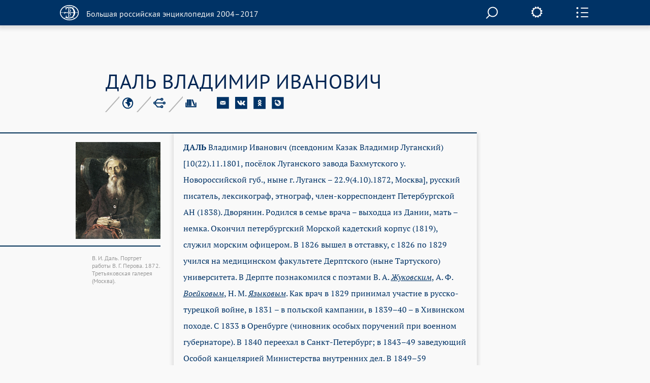

--- FILE ---
content_type: text/html; charset=utf-8
request_url: https://old.bigenc.ru/linguistics/text/4095731
body_size: 10759
content:
<!DOCTYPE html><!-- PAGINATION BLOCK --><html>
<head>
	<title>ДАЛЬ ВЛАДИМИР ИВАНОВИЧ &bull; Большая российская энциклопедия - электронная версия</title>
	<meta charset="utf-8" />
    <meta name="yandex-verification" content="64b5afaff8f3de14" />
    <meta http-equiv="Content-Type" content="text/html; charset=utf-8" />
    <meta http-equiv="Content-Language" content="ru" />
    <meta name="description" content="ДАЛЬ ВЛАДИМИР ИВАНОВИЧ, Большая российская энциклопедия - электронная версия"/>
	<link href="/lib/j/bootstrap/css/bootstrap.min.css" rel="stylesheet" type="text/css" />
    <script type="text/javascript" src="/lib/j/underscore-min.js"></script>
	<link href="/css/all.css?ssa=4573-42137886-12" rel="stylesheet" type="text/css"/>
<link href="/css/print.css" rel="stylesheet" type="text/css" media="print" />
	<meta name="viewport" content="target-densitydpi=device-dpi, width=device-width, initial-scale=1.0, user-scalable=yes">
	<script type="text/javascript" src="/lib/j/jquery.min.js"></script>
	<script type="text/javascript" src="/lib/j/bootstrap/js/bootstrap.min.js"></script>
    <script type="text/javascript" src="https://cdnjs.cloudflare.com/ajax/libs/mathjax/2.7.1/MathJax.js?config=TeX-MML-AM_HTMLorMML"></script>
    
    <script type="text/javascript" src="/lib/j/json2.js"></script>
    <script type="text/javascript" src="/j/sly.min.js"></script>
    <script type="text/javascript" src="/j/jquery.touchSwipe.min.js"></script>
    <script type="text/javascript" src="/j/jquery.main.js?v=121.3231.4"></script>
    <!--[if lte IE 9]><link rel="stylesheet" href="/css/ie.css" type="text/css" /><![endif]-->
    <!--[if lte IE 8]><script type="text/javascript" src="/j/ie.js"></script><![endif]-->
    <script type="text/javascript" src="/lib/queex-ui/ui.js"></script>
    <script type="text/javascript" src="/j/site.js?v=121.677.44"></script>
    <!-- Autocomplete for search -->
    <script type="text/javascript" src="/j/autocomplete.js"></script>

    <!-- JQuery UI -->
    <script src="https://cdnjs.cloudflare.com/ajax/libs/jqueryui/1.12.1/jquery-ui.min.js"></script>
    <link rel="stylesheet" href="https://code.jquery.com/ui/1.10.4/themes/flick/jquery-ui.css">
    <script src="https://cdnjs.cloudflare.com/ajax/libs/jqueryui-touch-punch/0.2.3/jquery.ui.touch-punch.min.js"></script>

    <!-- JQuery Slick CSS -->
    <link rel='stylesheet prefetch' href='https://cdn.jsdelivr.net/jquery.slick/1.6.0/slick.css'>

    <!-- Slider pips -->
    <link rel="stylesheet" href="https://cdnjs.cloudflare.com/ajax/libs/jQuery-ui-Slider-Pips/1.11.4/jquery-ui-slider-pips.min.css" />
    <script src="https://cdnjs.cloudflare.com/ajax/libs/jQuery-ui-Slider-Pips/1.11.4/jquery-ui-slider-pips.min.js"></script>

    <!-- Clipboard.js -->
    <script src="https://cdnjs.cloudflare.com/ajax/libs/clipboard.js/1.7.1/clipboard.min.js"></script>


<link href="/css/article-fonts.css" rel="stylesheet" type="text/css"/>

    <script type="text/x-mathjax-config">
        MathJax.Hub.Config({
          tex2jax: { inlineMath: [['$','$'], ['\\(','\\)']], displayMath: [['$$','$$'], ['\\[','\\]']], processEscapes: true },
          TeX: { extensions: [ 'mhchem.js' , "AMSmath.js", "AMSsymbols.js" ] }
        });
    </script>
	<script type="text/javascript">
		var PATH = '';
		var AUTH_PATH = '/user';</script>
<script src="/j/drag-on.js"></script>
<script src="/j/jquery.cookie.js"></script>
<script type="text/javascript" src="/j/charchem.js"></script>
<link type="text/css" rel="stylesheet" href="/j/easychem.css" />

<script type="text/javascript" src="/j/article_page.js"></script><!-- Site icons -->

<link rel="apple-touch-icon" sizes="180x180" href="/apple-touch-icon.png">
<link rel="icon" type="image/png" sizes="32x32" href="/favicon-32x32.png">
<link rel="icon" type="image/png" sizes="16x16" href="/favicon-16x16.png">
<link rel="manifest" href="/site.webmanifest">
<link rel="mask-icon" href="/safari-pinned-tab.svg" color="#5bbad5">
<meta name="msapplication-TileColor" content="#2d89ef">
<meta name="theme-color" content="#ffffff">

</head>
<body class="small-font noimage">
  <div id="wrapper">
	
<header id="header" class="article-header">
  <div class="item-container">
     <strong class="logo">
       <a href="/"><em></em><span>Большая российская энциклопедия 2004–2017</span></a>
     </strong>

     <div class="nav-container-desktop2">
         <div class="xsearch-opener flying2">
            <div class="srch-opener"></div>
         </div>
     </div>
     <div class="settings">
        <span class="settings-opener"></span>
        <div class="settings-drop">
          <div class="fontChange">
              <input type="range"
                     class="size-chs"
                     min="1"
                     max="3"
                     step="1"
                     />
              <ul class="size-choosing">
                  <li class="small"><a href="#">a</a>
                  </li>
                  <li class="average active"><a href="#">a</a>
                  </li>
                  <li class="big"><a href="#">a</a>
                  </li>
              </ul>
          </div>
          <ul class="services">
             <li><span><a href="/pdf/4095731">Загрузить PDF</a></span> <div class="visual"><img src="/img/file.svg" width="26" height="35" alt="image description"></div></li>
             <li><span><a href="#" onclick="window.print(); return false;">Распечатать</a></span> <div class="visual"><img src="/img/printer.svg" width="41" height="36" alt="image description"></div></li>
          </ul>
        </div>
     </div>
     <div class="side-panel-frame">
         <span class="panel-opener"></span>
     </div>
  </div>
  
<div class="side-panel">
  <div class="side-panel-inner">
    <div class="slidee">
      <div class="inner">
          <ul class="panel-nav change toc">
            <li><a href="#litra"seealso data-link="litra">Библиография</a></li>

            <li><a href="#gallery" data-link="gallery">Иллюстрации</a></li>
</ul>
       <div class="share-block">
            <span class="item-title">Поделитесь с друзьями</span>
            <ul class="share-list" style="margin-left: 0px;">
               <li><a href="#" onclick="return emailArticleLink(4095731);"><img src="/img/e-mail2.svg" width="24" height="24" alt=""></a></li>
               <li><a href="http://vkontakte.ru/share.php?url=http%3A//old.bigenc.ru/linguistics/text/4095731"><img src="/img/vk2.svg" width="24" height="24" alt=""></a></li>
               <li><a href="http://www.odnoklassniki.ru/dk?st.cmd=addShare&st.s=1&st._surl=http%3A//old.bigenc.ru/linguistics/text/4095731"><img src="/img/ok2.svg" width="24" height="24" alt=""></a></li>
               <li><a href="http://www.livejournal.com/update.bml?subject=%D0%94%D0%90%D0%9B%D0%AC%20%D0%92%D0%9B%D0%90%D0%94%D0%98%D0%9C%D0%98%D0%A0%20%D0%98%D0%92%D0%90%D0%9D%D0%9E%D0%92%D0%98%D0%A7&event=%3Ca%20href%3D%22http%3A//old.bigenc.ru/linguistics/text/4095731%22%3E%D0%94%D0%90%D0%9B%D0%AC%20%D0%92%D0%9B%D0%90%D0%94%D0%98%D0%9C%D0%98%D0%A0%20%D0%98%D0%92%D0%90%D0%9D%D0%9E%D0%92%D0%98%D0%A7%3C/a%3E&prop_taglist=БРЭ"><img src="/img/note2.svg" width="24" height="24" alt=""></a></li>
            </ul>
          </div>
          <div class="subscribing">
            <span class="item-title" style="padding-bottom: 0px;">Подпишитесь на наши новости</span>
            <form action="/subscribe" class="news-form" onsubmit="return subscribe(this)" style="padding-right: 54px;margin-top: 30px;">
               <fieldset>
                 <div class="form-frame" style="margin-left: 0px;">
                   <input class="text" type="text" name="email" placeholder="Ваш Email" />
                      <div class="btn-subscribe">
                         <input type="submit" value="" />
                      </div>
                 </div>
               </fieldset>
            </form>
          </div>
          <div class="back">
              <span class="item-title">Вернуться к началу с статьи</span>
              <a href="#" class="up">up</a>
          </div>
      </div>
    </div>
  </div>
  <div class="item-scroll"><span></span></div>
</div>

</header>

	<div id="main">
			

<div class="fixed-nav-marker">&nbsp;</div>
                <nav id="nav" class="no-indent">
                    <div class="item-container">
                        <ul>
                            <li>
                                <a class="x-nav-opener" href="/rf">РОССИЯ [2004]</a>

							</li>
                            <li>
                                <a class="nav-opener" href="#">РУБРИКИ</a>
                                <div class="drop">
                                    <div class="drop-scroll-frame">
                                        <div class="drop-slidee">
                                            <div class="drop-item">
                                                <div class="drop-frame">
                                                    <ul class="rubrics">

                                                        <li><a href="/section/archeology">Археология</a></li>

                                                        <li><a href="/section/biology">Биология</a></li>

                                                        <li><a href="/section/military_science">Военное дело</a></li>

                                                        <li><a href="/section/world_history">Всемирная история</a></li>

                                                        <li><a href="/section/geography">География</a></li>

                                                        <li><a href="/section/geology">Геология</a></li>

                                                        <li><a href="/section/fine_art">Изобразительное искусство</a></li>

                                                        <li><a href="/section/literature">Литература</a></li>

                                                        <li><a href="/section/mathematics">Математика</a></li>

                                                        <li><a href="/section/medicine">Медицина</a></li>

                                                        <li><a href="/section/music">Музыка</a></li>

                                                        <li><a href="/section/education">Образование</a></li>

                                                        <li><a href="/section/domestic_history">Отечественная история</a></li>

                                                        <li><a href="/section/political_science">Политология</a></li>

                                                        <li><a href="/section/psychology">Психология</a></li>

                                                        <li><a href="/section/religious_studies">Религиоведение</a></li>

                                                        <li><a href="/section/agriculture">Сельское хозяйство</a></li>

                                                        <li><a href="/section/sociology">Социология</a></li>

                                                        <li><a href="/section/sport">Спорт</a></li>

                                                        <li><a href="/section/theatre_and_cinema">Театр и кино</a></li>

                                                        <li><a href="/section/technology_and_technique">Технологии и техника</a></li>

                                                        <li><a href="/section/physics">Физика</a></li>

                                                        <li><a href="/section/philosophy">Философия</a></li>

                                                        <li><a href="/section/chemistry">Химия</a></li>

                                                        <li><a href="/section/economics">Экономика</a></li>

                                                        <li><a href="/section/ethnology">Этнология</a></li>

                                                        <li><a href="/section/law">Юриспруденция</a></li>

                                                        <li><a href="/section/linguistics">Языкознание</a></li>

                                                    </ul>
                                                </div>
                                            </div>
                                            <div class="scroll"><span></span></div>
                                        </div>
                                    </div>
                                </div>
                            </li>
                            <li>
                                <a class="x-nav-opener" href="/persons">ПЕРСОНАЛИИ</a></li><li>
                                <a class="x-nav-opener" href="/vocabulary">СЛОВАРЬ</a></li>
			    <li>
				<a class="x-nav-opener" href="https://bigenc.ru">НОВАЯ ВЕРСИЯ</a>
			    </li>
                        </ul>
                    </div>
                </nav>

<div id="main">
  
<div style="margin: 0 0 50px"></div>

  <div class="item-container">
     <div class="article-block">
        <div class="article-service">
          <h1>ДАЛЬ ВЛАДИМИР ИВАНОВИЧ</h1>
          
<div class="service-panel">
   <div class="service-holder">
     <ul class="service-list">
        
     <li>
        <a href="#"><img src="/img/icon8.svg" width="23" height="23" alt="рубрика"></a>

        <div class="service-drop">
           <div class="service-drop-frame">
              <div class="service-drop-inner">
                 <p><span class="drop-title">Рубрика</span>: <a href="/section/3617835">Языкознание</a></p>
              </div>
           </div>
        </div>

     </li>

        
     <li>
        <a href="#"><img src="/img/icon9.svg" width="24" height="22" alt="родственные статьи"></a>

     </li>

        
     <li style="display: none;">
        <a href="#"><img src="/img/icon10.svg" width="22" height="19" alt="image description"></a>

        <div class="service-drop width3">
           <div class="service-drop-frame">
              <div class="service-drop-inner">
			    
                   <p><span class="drop-title" id="dt-type-id" data-type="ebook">Электронная версия</span></p>
				   
				   <p id="bre-meta">2016 год</p>
				   
				
              </div>
           </div>
        </div>

    </li>

        <li>
            <a href="#"><img src="/img/icon10.svg" width="22" height="19" alt="image description">
            </a>
            <div class="service-drop width3">
                <div class="service-drop-frame">
                    <div class="service-drop-inner">
                        <p><span class="drop-title" id="dt-type-id" data-type="paper">Скопировать библиографическую ссылку:</span>
                        <hr>
                        </p>
                        <div class="clipboard-container">
                            <p id="label_target_1"></p>
                            <div id="input-group-1" class="input-group">
                                <input readonly="" id="copy_target_1" type="text" class="form-control" value="">
                                <span class="input-group-btn">
                                <button class="btn btn-default" id="copier_target_1" data-clipboard-target="#copy_target_1">
                                <i class="glyphicon glyphicon-copy"></i>
                                </button>
                                </span>
                            </div>
                            <br>
                            <br>
                            <p id="label_target_2"></p>
                            <div id="input-group-2" class="input-group">
                                <input readonly="" id="copy_target_2" type="text" class="form-control" value="">
                                <span class="input-group-btn">
                                <button class="btn btn-default" id="copier_target_2" data-clipboard-target="#copy_target_2">
                                <i class="glyphicon glyphicon-copy"></i>
                                </button>
                                </span>
                            </div>
                        </div>
                    </div>
                </div>
            </div>
        </li>
     </ul>
     <ul class="social-networks">
        <li>
           <a href="#" onclick="return emailArticleLink(4095731);"><img src="/img/e-mail.svg" width="24" height="24" alt=""></a>
        </li>
        <li>
           <a href="http://vkontakte.ru/share.php?url=http%3A//old.bigenc.ru/linguistics/text/4095731"><img src="/img/vk.svg" width="24" height="24" alt=""></a>
        </li>
        <li>
           <a href="http://www.odnoklassniki.ru/dk?st.cmd=addShare&st.s=1&st._surl=http%3A//old.bigenc.ru/linguistics/text/4095731"><img src="/img/ok.svg" width="24" height="24" alt=""></a>
        </li>
        <li>
           <a href="http://www.livejournal.com/update.bml?subject=%D0%94%D0%90%D0%9B%D0%AC%20%D0%92%D0%9B%D0%90%D0%94%D0%98%D0%9C%D0%98%D0%A0%20%D0%98%D0%92%D0%90%D0%9D%D0%9E%D0%92%D0%98%D0%A7&event=%3Ca%20href%3D%22http%3A//old.bigenc.ru/linguistics/text/4095731%22%3E%D0%94%D0%90%D0%9B%D0%AC%20%D0%92%D0%9B%D0%90%D0%94%D0%98%D0%9C%D0%98%D0%A0%20%D0%98%D0%92%D0%90%D0%9D%D0%9E%D0%92%D0%98%D0%A7%3C/a%3E&prop_taglist=БРЭ"><img src="/img/note.svg" width="24" height="24" alt=""></a>
        </li>
     </ul>
   </div></div>

        </div>
        <div class="small-container article-container">

<div class="side-image-desktop1">
  <div class="side-image side-image1">
  
    <div class="visual">
   
     <a href="#" data-ii="0"><img src="/media/2016/10/27/1235778606/9773.jpg.262x-.png" width="262" alt=""></a>
   
    </div>
    <div class="image-about">
   
      <span>
В. И. Даль. Портрет работы В. Г. Перова. 1872. Третьяковская галерея (Москва).


</span>
   
    </div>
  
  </div>
</div>

<html><head></head><body><p class="Слово type-"><span class="Слово b- caps-0 cf-0 f-9 fi--142 font_n-9 fs-16 hyphpar- i-0 lang-1049 li-0 plain- qj- ri-0 sa-20 sb-0 sl-200 strike-0 type-blackword ulnone-">ДАЛЬ</span> Владимир Иванович (псевдоним Казак Владимир Луганский) [10(22).11.1801, посёлок Луганского завода Бахмутского у. Новороссийской губ., ныне г. Луганск – 22.9(4.10).1872, Москва], русский писатель, лексикограф, этнограф, член-корреспондент Петербургской АН (1838). Дворянин. Родился в семье врача – выходца из Дании, мать – немка. Окончил петербургский Мор<span style="text-indent: 1.25cm;">ской кадетский корпус (1819), служил морским офицером. В 1826 вышел в отставку, с 1826 по 1829 учился на медицинском факультете Дерптского (ныне Тартуского) университета. В Дерпте познакомился с поэтами В. А. </span><a data-art="1983952" data-word="Жуковским" href="/literature/text/1983952" style="text-indent: 1.25cm;"><span class="i-">Жуковским</span></a><span style="text-indent: 1.25cm;">, А. Ф. </span><a data-art="1922878" data-word="Воейковым" href="/literature/text/1922878" style="text-indent: 1.25cm;"><span class="i-">Воейковым</span></a><span style="text-indent: 1.25cm;">, Н. М. </span><a data-art="4924774" data-word="Языковым" href="/literature/text/4924774" style="text-indent: 1.25cm;"><span class="i-">Языковым</span></a><span style="text-indent: 1.25cm;">. Как врач в 1829 принимал участие в русско-турецкой войне, в 1831 – в польской кампании, в 1839–40 – в Хивинском походе. С 1833 в Оренбурге (чиновник особых поручений при военном губернаторе). В 1840 переехал в Санкт-Петербург; в 1843–49 заведующий Особой канцелярией Министерства внутренних дел. В 1849–59 управляющий удельной конторой имений в Нижнем Новгороде. С 1830-х гг. ширятся литературные связи Д.: он знакомится с А. С. </span><a data-art="3485181" data-word="Пушкиным" href="/literature/text/3485181" style="text-indent: 1.25cm;"><span class="i-">Пушкиным</span></a><span style="text-indent: 1.25cm;">, В. Ф. </span><a data-art="2289350" data-word="Одоевским" href="/literature/text/2289350" style="text-indent: 1.25cm;"><span class="i-">Одоевским</span></a><span style="text-indent: 1.25cm;">, П. А. </span><a data-art="3145274" data-word="Плетнёвым" href="/literature/text/3145274" style="text-indent: 1.25cm;"><span class="i-">Плетнёвым</span></a><span style="text-indent: 1.25cm;">, И. С. </span><a data-art="4209835" data-word="Тургеневым" href="/literature/text/4209835" style="text-indent: 1.25cm;"><span class="i-">Тургеневым</span></a><span style="text-indent: 1.25cm;">. Действительный член </span><a data-art="2675749" data-word="Общества любителей российской словесности" href="/literature/text/2675749" style="text-indent: 1.25cm;"><span class="i-">Общества любителей российской словесности</span></a><span style="text-indent: 1.25cm;"> (1859).</span></p></body></html>
<div class="side-image-mobile1"></div>


<html><head></head><body><p>Литературный дебют Д. – этнографическая повесть «Цыганка» (1830). Издал в своей обработке «Русские сказки» (1832); тираж книги был изъят цензурой (за «насмешки над правительством» и др.). Автор бытописательных повестей: «Мичман Поцелуев, или Живучи оглядывайся» (1841), отчасти автобиографического характера, а также «Савелий Граб, или Двойник» (1842), «Павел Алексеевич Игривый» (1847) и др. В русле <a data-art="2251477" data-word="натуральной школы" href="/literature/text/2251477"><span class="i-">натуральной школы</span></a> созданы <a data-art="4711506" data-word="физиологические очерки" href="/literature/text/4711506"><span class="i-">физиологические очерки</span></a> Д. «Уральский казак» (1843), «Петербургский дворник» (1845), «Денщик» (1845). Среди других сочинений – сборники рассказов для народного чтения «Солдатские досуги» (1843), «Матросские досуги» (1853), «Два сорока бывальщинок для крестьян» (1862). Опубликовал сборник «Пословицы русского народа» (1862), включавший свыше 30 тысяч пословиц, поговорок, прибауток.</p></body></html>

<html><head></head><body><p>Главный труд Д. – «Толковый словарь живого великорусского языка» (т. 1–4, 1863–66), за который он был удостоен Ломоносовской премии АН и звания почётного академика (1863). Словарь (приблизительно 200 тысяч слов) впервые в русской лексикографии отразил в совокупности различную по происхождению и функциональной принадлежности лексику русского языка середины 19 в. (литературную, разговорную, диалектную, жаргонную, научную и профессиональную терминологию и др.). В него широко включена лексика живой народной речи, собранная автором в разных областях России. Д. стремился освободить русский литературный язык от иностранных слов, придумывал их русские аналоги и включал их в свой словарь. Большое место занимают фразеология, пословицы, поговорки, сравнения, крылатые слова и т. п. Расположение слов гнездовое, однако часто включение слов в одно гнездо не соответствует лингвистическим данным об их генетическом родстве, а основано на сходстве их звучания или значения (например, «простой» и «простор»). 2-е издание словаря (1880–82) было исправлено и дополнено по рукописи Д. В 3-м издании (1903–09) использован алфавитный принцип расположения слов, в него внесено около 20 тысяч новых слов (переработка осуществлена под руководством И. А. <a data-art="1869331" data-word="Бодуэна де Куртенэ" href="/linguistics/text/1869331"><span class="i-">Бодуэна де Куртенэ</span></a>).</p></body></html>

<html><head></head><body><p>Д. выступал и как лингвист-теоретик. В работе «О наречиях великорусского языка» (1852) предложил классификацию русских диалектов. Автор ряда статей по этнографии и фольклору.</p></body></html>

<html><head></head><body><p>Д. – один из учредителей <a data-art="3522356" data-word="Русского географического общества" href="/geography/text/3522356"><span class="i-">Русского географического общества</span></a>.</p></body></html></div>
     </div>
  </div>
  <div class="accordion-block">
      
  <div class="accordion-item" id="litra">
     <div class="accordion-head">
        <div class="small-container">
           <a class="accordion-opener" href="#">Библиография</a>
        </div>
     </div>
     <div class="expanded">
        <div class="accordion-inner">
           <div class="small-container">
             <div class="text-box">
             
                <html><head></head><body><p>Соч.: Полн. собр. соч. СПб., 1897–1898. Т. 1– 10; Повести и рассказы. М., 1983; Кружевница. Повести, рассказы, очерки. Красноярск, 1986.</p></body></html>
             
                <html><head></head><body><p>Лит.: <span class="i-">Порудоминский В. И.</span> Даль. 2-е изд. М., 1971; <span class="i-">Бессараб М. Я.</span> В. Даль. 2-е изд. М., 1972; <span class="i-">Костинский Ю. М.</span> Владимир Иванович Даль (1801–1872) // Отечественные лексикографы. XVIII–XX века. М., 2000; <span class="i-">Матвиевская Г. П., Зубова И. К.</span> В. И. Даль. М., 2002 (библ.); Владимир Иванович Даль. Жизнь и творчество. Биобиблиографический указатель. М., 2004.</p></body></html>
             
             </div>
           </div>
        </div>
     </div>
  </div>

      

  <div class="accordion-item" id="gallery">
     <div class="accordion-head">
        <div class="small-container">
           <a class="accordion-opener" href="#">Иллюстрации</a>
        </div>
     </div>
     <div class="expanded">
        <div class="illustrations-gallery">
          <div class="item-container">
            <div class="illustrations-gallery-frame">
              <ul class="illustrations-list">
    
       
         
               <li>
                 <div class="visual flex-image-holder">
                  <a href="#" data-ii="0"><img class="flex-image" src="/media/2016/10/27/1235778606/9773.jpg.198x-.png" width="198" alt=""></a>
                 </div>
                    <div class="description">
В. И. Даль. Портрет работы В. Г. Перова. 1872. Третьяковская галерея (Москва).


</div>
                 </li>
         
       
    
              </ul>
            </div>
            <div class="controls-holder">
               <a href="#" class="btn-prev">prev</a>
               <a href="#" class="btn-next">next</a>
            </div>
          </div>
        </div>
     </div>
  </div>


      


      
  <div class="accordion-item">
    <div class="accordion-head">
       <div class="small-container">
         <a class="accordion-opener" href="#">Предыдущие версии статьи</a>
       </div>
    </div>
    <div class="expanded">
       <div class="accordion-inner">
          <div class="small-container">
             <ul class="item-list one-column">
               <li><a href="/linguistics/text/v/2628207">ДАЛЬ ВЛАДИМИР ИВАНОВИЧ</a> Владимир Иванович [10(22).11.1801–22.9 (4.10).1872], рус. писатель, лексикограф, этнограф (2007)</li>
    </ul>
          </div>
       </div>
    </div>
  </div>

      
  </div>
  <a href="#" class="btn-up"><span>Вернуться к началу</span></a>
</div>

	</div>
	
<div class="modal fade" id="art-link-mail">
  <div class="modal-dialog" style="width: 400px">
     <div class="modal-content">
        <div class="modal-header">
            <button type="button" class="close" data-dismiss="modal" aria-label="Close"><span aria-hidden="true">&times;</span></button>
            <h4>Ссылка на статью на E-mail</h4>
        </div>
        <div class="modal-body">
           <div class="em-line">
               <input class="text" name="email" type="text" placeholder="Ваш Email">
           </div>
           <div class="em-line" style="clear:both">
               <div style="float:left;width:50%">
                    <img class="captcha" src="" width="140" height="50" data-id="" style="margin: 5px;">
               </div>
               <div style="float:left;width:50%">
                    <input class="text" name="captcha" type="text" placeholder="Текст с картинки"><br>
                    <span class="glyphicon glyphicon-repeat" style="cursor: pointer" aria-hidden="true" title="Выберите другую картинку" onClick="changeCaptchaValue(this)"></span> <span class="cpt-help" onClick="changeCaptchaValue(this)">другая картинка</span>
               </div>
           </div>
           <div style="display:none; clear: left" class="message alert alert-danger">
           </div>
        </div>
        <div class="modal-footer" style="clear:left">
            <input type="hidden" name="article" value="4095731" >
            <button type="button" class="btn btn-primary" onclick="return requestEmailLink(this)">Послать</button>
            <button type="button" class="btn btn-default" data-dismiss="modal">Закрыть</button>
        </div>
     </div>
  </div>

</div>

  </div>
  <div id="subscribe-ok" class="modal fade">
      <div class="modal-dialog" style="width: 400px">
           <div class="modal-content">
              <div class="modal-header">
                 <button type="button" class="close" data-dismiss="modal" aria-label="Close"><span aria-hidden="true">&times;</span></button>
                 <h4>Спасибо!</h4>
              </div>
              <div class="modal-body">
              Ваш адрес успешно подписан на рассылку новостей нашего сайта.
              </div>
              <div class="modal-footer">
                 <button type="button" class="btn btn-default" data-dismiss="modal">Закрыть</button>
              </div>
           </div>
      </div>
  </div>
  <div id="subscribe" class="modal fade">
      <div class="modal-dialog" style="width: 400px">
           <div class="modal-content">
              <div class="modal-header">
                 <button type="button" class="close" data-dismiss="modal" aria-label="Close"><span aria-hidden="true">&times;</span></button>
                 <h4>Подписка на рассылку новостей</h4>
              </div>
              <div class="modal-body">
                <div class="em-line">
                   <input class="text" name="email" type="text" placeholder="Ваш Email">
                </div>
                <div class="em-line" style="clear:both">
                   <div style="float:left;width:50%">
                      <img class="captcha" src="" width="140" height="50" data-id="" style="margin: 5px;">
                   </div>
                   <div style="float:left;width:50%">
                   <input class="text" name="captcha" type="text" placeholder="Текст с картинки"><br>
                      <span class="glyphicon glyphicon-repeat" style="cursor: pointer" aria-hidden="true" title="Выберите другую картинку" onClick="changeCaptchaValue(this)"></span> <span class="cpt-help" onClick="changeCaptchaValue(this)">другая картинка</span>
                   </div>
                </div>
                <div style="display: none; clear: left" class="message alert alert-danger"></div>
              </div>
              <div class="modal-footer" style="clear:left">
                 <button type="button" class="btn btn-primary" onclick="return requestSubscription(this)">Подписаться</button>
                 <button type="button" class="btn btn-default" data-dismiss="modal">Закрыть</button>
              </div>
           </div>
      </div>
  </div>
  
<footer id="footer">
  <div class="item-container">
    <div class="footer-nav-holder" style="clear: left">
       <nav class="footer-nav">
           <ul>
    <li><strong class="logo" style="margin-bottom: 50px;">
      <a href="http://mkrf.ru"><div class="mc-logo"><img src="/img/min-cult-logo.svg" width="54" height="59"></div>
      <div class="mc-name"><img src="/img/min-cult-name.svg" width="285" height="38"></div></a>
    </strong></li>
              <li style="clear:left"><a href="/about">О проекте</a></li>
	      <li style="clear:left"><a href="/contacts">Контакты</a></li>
              </ul>
       </nav>
       <div class="holder">

           </div>
    </div>
    <em class="copyright">
    &copy; БРЭ 2004–2017. Все права защищены.&nbsp;</br>
    &nbsp;&nbsp;&nbsp; Главный редактор:&nbsp;&nbsp;Кравец С. Л.
    &nbsp;&nbsp;&nbsp; Телефон редакции: +7-495-917-90-00&nbsp;Email: secretar@greatbook.ru</br>
    &nbsp;&nbsp;&nbsp; Знак информационной продукции: <span style="color:#fbfbfb;">12+</span>
    </em>
  </div>
</footer>
<div class="popup-holder gallery-popup">
    <div class="bg">&nbsp;</div>
    <div class="popup">
        <div class="slick-wrapper">

                <div id="modal-popup">

                    <div class="full-screen-image">
                        <div class="fullscreen-arrows">
                            <button class="slick-prev-fullscreen slick-arrow">Previous</button>
                        </div>

                        <div class="fs-slider-container">
                            <img class="modal-content">
                        </div>

                        <div class="fullscreen-arrows">
                            <button class="slick-next-fullscreen slick-arrow">Next</button>
                        </div>
                    </div>

                    <div class="full-screen-description">
                    </div>
                </div>

            <div class="slider-slick slider-for slider-m">

                <div class="slick-img-box">
                    <div class="hvrbox">
                        <div class="img-slide-wrapp" style="position: relative;">
                            <img src="/media/2016/10/27/1235778606/9773.jpg" class="rsz-image">
                            <div class="hvrbox-layer_top">
                                <div class="hvrbox-text">
В. И. Даль. Портрет работы В. Г. Перова. 1872. Третьяковская галерея (Москва).


</div>
                            </div>
                            </div>
                    </div>
                </div>

                </div>

            <div class="full-screen-mode">
                <span class="popup-msg">Во весь экран</span>
            </div>

            <div class="slider-slick slider-nav slick-preview">

                <div>
                    <img class="cvr" src="/media/2016/10/27/1235778606/9773.jpg.88x-.png" alt="">
                </div>

                </div>
        </div>

    </div>

    <a href="#" class="btn-close2">close</a>
</div>

<div class="popup-holder search-popup">
   <div class="bg">&nbsp;</div>
   <div class="popup">
      <form action="/search" class="search-form">
       <fieldset>
            <div class="search-frame">
                <div class="search__field">
                
                <input class="text" name="q" id="search" onkeyup='startSearch()' type="text"/>
                </div>
                <div class="btn-search">
                    <input type="submit" value="">
                </div>
                <div id='results' class='results'>
                </div>
            </div>

       </fieldset>
      </form>
     <a href="#" onclick="enableScrollBg()" class="btn-close">close</a>
   </div>
</div>


<!-- Google Analytics -->
<script>
  (function(i,s,o,g,r,a,m){i['GoogleAnalyticsObject']=r;i[r]=i[r]||function(){
  (i[r].q=i[r].q||[]).push(arguments)},i[r].l=1*new Date();a=s.createElement(o),
  m=s.getElementsByTagName(o)[0];a.async=1;a.src=g;m.parentNode.insertBefore(a,m)
  })(window,document,'script','https://www.google-analytics.com/analytics.js','ga');

  ga('create', 'UA-261055-7', 'auto');
  ga('send', 'pageview');

</script>

<!-- Yandex.Metrika counter -->
<script type="text/javascript" >
    (function (d, w, c) {
        (w[c] = w[c] || []).push(function() {
            try {
                w.yaCounter36391940 = new Ya.Metrika2({
                    id:36391940,
                    clickmap:true,
                    trackLinks:true,
                    accurateTrackBounce:true,
                    webvisor:true,
                    trackHash:true
                });
            } catch(e) { }
        });

        var n = d.getElementsByTagName("script")[0],
            s = d.createElement("script"),
            f = function () { n.parentNode.insertBefore(s, n); };
        s.type = "text/javascript";
        s.async = true;
        s.src = "https://mc.yandex.ru/metrika/tag.js";

        if (w.opera == "[object Opera]") {
            d.addEventListener("DOMContentLoaded", f, false);
        } else { f(); }
    })(document, window, "yandex_metrika_callbacks2");
</script>
<noscript><div><img src="https://mc.yandex.ru/watch/36391940" style="position:absolute; left:-9999px;" alt="" /></div></noscript>
<!-- /Yandex.Metrika counter -->

<script type="text/javascript">
var _top100q = _top100q || [];
_top100q.push(['setAccount', '4418736']);
_top100q.push(['trackPageviewByLogo', document.getElementById('Rambler-counter')]);

(function(){
  var pa = document.createElement("script"); 
  pa.type = "text/javascript"; 
  pa.async = true;
  pa.src = ("https:" == document.location.protocol ? "https:" : "http:") + "//st.top100.ru/top100/top100.js";
  var s = document.getElementsByTagName("script")[0]; 
  s.parentNode.insertBefore(pa, s);
})();
</script>

<!-- Website data structure for Google Searchbox -->

<script type="application/ld+json">
{
  "@context": "http://schema.org",
  "@type": "WebSite",
  "url": "http://old.bigenc.ru/",
  "potentialAction": {
    "@type": "SearchAction",
    "target": "http://old.bigenc.ru/search?q={search_term}",
    "query-input": "required name=search_term" }
}
</script>

<script type="text/javascript" src="/j/slider.js"></script>
<script src='https://cdn.jsdelivr.net/jquery.slick/1.6.0/slick.min.js'></script>
<script src="/j/slick-slider.js"></script>
</body>
</html>





--- FILE ---
content_type: text/css
request_url: https://old.bigenc.ru/css/fonts/PTF55_stylesheet.css
body_size: 438
content:
/* Generated by ParaType (http://www.paratype.com)*/
/* Font PT Serif Pro: Copyright � ParaType, 2015. All rights reserved.*/


@font-face {
	font-family: 'PTSerifProWebRegular';
	src: url('PTF55__W.eot');
	src:
	     url('PTF55__W.eot?#iefix') format('embedded-opentype'),
	     url('PTF55__W.woff2') format('woff2'),
	     url('PTF55__W.woff') format('woff'),
	     url('PTF55__W.ttf') format('truetype'),
	     url('PTF55__W.svg#PTSerifProWeb-Regular') format('svg');
	font-weight: normal;
	font-style: normal;
}